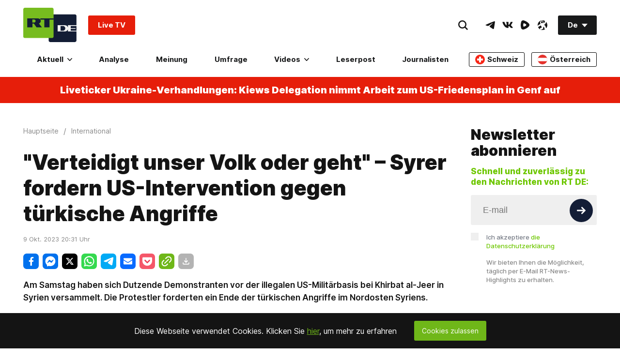

--- FILE ---
content_type: application/javascript; charset=UTF-8
request_url: https://rumble.com/cdn-cgi/challenge-platform/scripts/jsd/main.js
body_size: 4363
content:
window._cf_chl_opt={VnHPF6:'b'};~function(N3,O,X,i,l,M,W,x){N3=U,function(R,J,NT,N2,E,n){for(NT={R:300,J:336,E:329,n:411,g:337,z:377,f:349,C:415,h:346,m:314,Y:363},N2=U,E=R();!![];)try{if(n=parseInt(N2(NT.R))/1*(parseInt(N2(NT.J))/2)+-parseInt(N2(NT.E))/3+parseInt(N2(NT.n))/4+parseInt(N2(NT.g))/5*(parseInt(N2(NT.z))/6)+-parseInt(N2(NT.f))/7*(-parseInt(N2(NT.C))/8)+parseInt(N2(NT.h))/9+parseInt(N2(NT.m))/10*(-parseInt(N2(NT.Y))/11),J===n)break;else E.push(E.shift())}catch(g){E.push(E.shift())}}(N,839836),O=this||self,X=O[N3(370)],i=function(Ng,Nn,Nj,Np,Nw,N4,J,E,n){return Ng={R:417,J:323},Nn={R:358,J:358,E:358,n:309,g:358,z:307,f:358,C:312,h:309},Nj={R:412},Np={R:389},Nw={R:412,J:312,E:313,n:416,g:306,z:306,f:416,C:306,h:389,m:309,Y:309,H:309,k:309,L:358,I:358,A:389,G:309,d:389,b:309,K:309,y:307},N4=N3,J=String[N4(Ng.R)],E={'h':function(g,NQ){return NQ={R:303,J:312},null==g?'':E.g(g,6,function(z,N5){return N5=U,N5(NQ.R)[N5(NQ.J)](z)})},'g':function(z,C,Y,N6,H,L,I,A,G,K,y,S,D,Z,s,B,N0,N1){if(N6=N4,null==z)return'';for(L={},I={},A='',G=2,K=3,y=2,S=[],D=0,Z=0,s=0;s<z[N6(Nw.R)];s+=1)if(B=z[N6(Nw.J)](s),Object[N6(Nw.E)][N6(Nw.n)][N6(Nw.g)](L,B)||(L[B]=K++,I[B]=!0),N0=A+B,Object[N6(Nw.E)][N6(Nw.n)][N6(Nw.z)](L,N0))A=N0;else{if(Object[N6(Nw.E)][N6(Nw.f)][N6(Nw.C)](I,A)){if(256>A[N6(Nw.h)](0)){for(H=0;H<y;D<<=1,C-1==Z?(Z=0,S[N6(Nw.m)](Y(D)),D=0):Z++,H++);for(N1=A[N6(Nw.h)](0),H=0;8>H;D=D<<1|N1&1.41,C-1==Z?(Z=0,S[N6(Nw.Y)](Y(D)),D=0):Z++,N1>>=1,H++);}else{for(N1=1,H=0;H<y;D=N1|D<<1.72,C-1==Z?(Z=0,S[N6(Nw.H)](Y(D)),D=0):Z++,N1=0,H++);for(N1=A[N6(Nw.h)](0),H=0;16>H;D=D<<1.09|N1&1,Z==C-1?(Z=0,S[N6(Nw.k)](Y(D)),D=0):Z++,N1>>=1,H++);}G--,G==0&&(G=Math[N6(Nw.L)](2,y),y++),delete I[A]}else for(N1=L[A],H=0;H<y;D=D<<1.58|1.36&N1,Z==C-1?(Z=0,S[N6(Nw.H)](Y(D)),D=0):Z++,N1>>=1,H++);A=(G--,0==G&&(G=Math[N6(Nw.I)](2,y),y++),L[N0]=K++,String(B))}if(''!==A){if(Object[N6(Nw.E)][N6(Nw.n)][N6(Nw.C)](I,A)){if(256>A[N6(Nw.A)](0)){for(H=0;H<y;D<<=1,C-1==Z?(Z=0,S[N6(Nw.G)](Y(D)),D=0):Z++,H++);for(N1=A[N6(Nw.A)](0),H=0;8>H;D=N1&1.32|D<<1,C-1==Z?(Z=0,S[N6(Nw.Y)](Y(D)),D=0):Z++,N1>>=1,H++);}else{for(N1=1,H=0;H<y;D=N1|D<<1,Z==C-1?(Z=0,S[N6(Nw.Y)](Y(D)),D=0):Z++,N1=0,H++);for(N1=A[N6(Nw.d)](0),H=0;16>H;D=D<<1|N1&1,C-1==Z?(Z=0,S[N6(Nw.k)](Y(D)),D=0):Z++,N1>>=1,H++);}G--,G==0&&(G=Math[N6(Nw.I)](2,y),y++),delete I[A]}else for(N1=L[A],H=0;H<y;D=D<<1.29|1&N1,Z==C-1?(Z=0,S[N6(Nw.b)](Y(D)),D=0):Z++,N1>>=1,H++);G--,G==0&&y++}for(N1=2,H=0;H<y;D=D<<1|1.37&N1,C-1==Z?(Z=0,S[N6(Nw.k)](Y(D)),D=0):Z++,N1>>=1,H++);for(;;)if(D<<=1,C-1==Z){S[N6(Nw.K)](Y(D));break}else Z++;return S[N6(Nw.y)]('')},'j':function(g,N7){return N7=N4,null==g?'':''==g?null:E.i(g[N7(Nj.R)],32768,function(z,N8){return N8=N7,g[N8(Np.R)](z)})},'i':function(z,C,Y,N9,H,L,I,A,G,K,y,S,D,Z,s,B,N1,N0){for(N9=N4,H=[],L=4,I=4,A=3,G=[],S=Y(0),D=C,Z=1,K=0;3>K;H[K]=K,K+=1);for(s=0,B=Math[N9(Nn.R)](2,2),y=1;y!=B;N0=D&S,D>>=1,0==D&&(D=C,S=Y(Z++)),s|=(0<N0?1:0)*y,y<<=1);switch(s){case 0:for(s=0,B=Math[N9(Nn.J)](2,8),y=1;y!=B;N0=D&S,D>>=1,0==D&&(D=C,S=Y(Z++)),s|=(0<N0?1:0)*y,y<<=1);N1=J(s);break;case 1:for(s=0,B=Math[N9(Nn.E)](2,16),y=1;B!=y;N0=D&S,D>>=1,D==0&&(D=C,S=Y(Z++)),s|=y*(0<N0?1:0),y<<=1);N1=J(s);break;case 2:return''}for(K=H[3]=N1,G[N9(Nn.n)](N1);;){if(Z>z)return'';for(s=0,B=Math[N9(Nn.R)](2,A),y=1;y!=B;N0=D&S,D>>=1,0==D&&(D=C,S=Y(Z++)),s|=(0<N0?1:0)*y,y<<=1);switch(N1=s){case 0:for(s=0,B=Math[N9(Nn.g)](2,8),y=1;y!=B;N0=D&S,D>>=1,D==0&&(D=C,S=Y(Z++)),s|=(0<N0?1:0)*y,y<<=1);H[I++]=J(s),N1=I-1,L--;break;case 1:for(s=0,B=Math[N9(Nn.E)](2,16),y=1;B!=y;N0=D&S,D>>=1,0==D&&(D=C,S=Y(Z++)),s|=y*(0<N0?1:0),y<<=1);H[I++]=J(s),N1=I-1,L--;break;case 2:return G[N9(Nn.z)]('')}if(L==0&&(L=Math[N9(Nn.f)](2,A),A++),H[N1])N1=H[N1];else if(I===N1)N1=K+K[N9(Nn.C)](0);else return null;G[N9(Nn.h)](N1),H[I++]=K+N1[N9(Nn.C)](0),L--,K=N1,0==L&&(L=Math[N9(Nn.J)](2,A),A++)}}},n={},n[N4(Ng.J)]=E.h,n}(),l={},l[N3(340)]='o',l[N3(311)]='s',l[N3(381)]='u',l[N3(350)]='z',l[N3(332)]='n',l[N3(403)]='I',l[N3(375)]='b',M=l,O[N3(353)]=function(R,J,E,g,Nm,Nh,Nq,NJ,C,h,Y,H,L,I){if(Nm={R:331,J:409,E:352,n:331,g:409,z:315,f:380,C:339,h:339,m:396,Y:393,H:412,k:365,L:386},Nh={R:333,J:412,E:324},Nq={R:313,J:416,E:306,n:309},NJ=N3,null===J||J===void 0)return g;for(C=e(J),R[NJ(Nm.R)][NJ(Nm.J)]&&(C=C[NJ(Nm.E)](R[NJ(Nm.n)][NJ(Nm.g)](J))),C=R[NJ(Nm.z)][NJ(Nm.f)]&&R[NJ(Nm.C)]?R[NJ(Nm.z)][NJ(Nm.f)](new R[(NJ(Nm.h))](C)):function(A,NE,G){for(NE=NJ,A[NE(Nh.R)](),G=0;G<A[NE(Nh.J)];A[G+1]===A[G]?A[NE(Nh.E)](G+1,1):G+=1);return A}(C),h='nAsAaAb'.split('A'),h=h[NJ(Nm.m)][NJ(Nm.Y)](h),Y=0;Y<C[NJ(Nm.H)];H=C[Y],L=a(R,J,H),h(L)?(I=L==='s'&&!R[NJ(Nm.k)](J[H]),NJ(Nm.L)===E+H?z(E+H,L):I||z(E+H,J[H])):z(E+H,L),Y++);return g;function z(A,G,NV){NV=U,Object[NV(Nq.R)][NV(Nq.J)][NV(Nq.E)](g,G)||(g[G]=[]),g[G][NV(Nq.n)](A)}},W=N3(398)[N3(390)](';'),x=W[N3(396)][N3(393)](W),O[N3(373)]=function(R,J,NH,NO,E,n,g,z){for(NH={R:302,J:412,E:341,n:309,g:366},NO=N3,E=Object[NO(NH.R)](J),n=0;n<E[NO(NH.J)];n++)if(g=E[n],'f'===g&&(g='N'),R[g]){for(z=0;z<J[E[n]][NO(NH.J)];-1===R[g][NO(NH.E)](J[E[n]][z])&&(x(J[E[n]][z])||R[g][NO(NH.n)]('o.'+J[E[n]][z])),z++);}else R[g]=J[E[n]][NO(NH.g)](function(C){return'o.'+C})},v();function v(Ns,NZ,NS,Nx,R,J,E,n,g){if(Ns={R:399,J:378,E:343,n:404,g:395,z:395,f:383,C:361,h:361},NZ={R:343,J:404,E:361},NS={R:414},Nx=N3,R=O[Nx(Ns.R)],!R)return;if(!P())return;(J=![],E=R[Nx(Ns.J)]===!![],n=function(Nc,z){if(Nc=Nx,!J){if(J=!![],!P())return;z=c(),T(z.r,function(f){j(R,f)}),z.e&&Q(Nc(NS.R),z.e)}},X[Nx(Ns.E)]!==Nx(Ns.n))?n():O[Nx(Ns.g)]?X[Nx(Ns.z)](Nx(Ns.f),n):(g=X[Nx(Ns.C)]||function(){},X[Nx(Ns.h)]=function(No){No=Nx,g(),X[No(NZ.R)]!==No(NZ.J)&&(X[No(NZ.E)]=g,n())})}function F(R,J,Nr,NN){return Nr={R:359,J:313,E:356,n:306,g:341,z:345},NN=N3,J instanceof R[NN(Nr.R)]&&0<R[NN(Nr.R)][NN(Nr.J)][NN(Nr.E)][NN(Nr.n)](J)[NN(Nr.g)](NN(Nr.z))}function o(R,Nu,Ni){return Nu={R:391},Ni=N3,Math[Ni(Nu.R)]()<R}function Q(n,g,NK,NW,z,f,C,h,m,Y,H,k){if(NK={R:318,J:401,E:399,n:308,g:319,z:322,f:301,C:299,h:344,m:368,Y:327,H:413,k:351,L:334,I:319,A:305,G:326,d:382,b:360,K:319,y:310,S:402,D:319,Z:320,s:338,B:347,N0:367,N1:304,Ny:406,NS:323},NW=N3,!o(.01))return![];f=(z={},z[NW(NK.R)]=n,z[NW(NK.J)]=g,z);try{C=O[NW(NK.E)],h=NW(NK.n)+O[NW(NK.g)][NW(NK.z)]+NW(NK.f)+C.r+NW(NK.C),m=new O[(NW(NK.h))](),m[NW(NK.m)](NW(NK.Y),h),m[NW(NK.H)]=2500,m[NW(NK.k)]=function(){},Y={},Y[NW(NK.L)]=O[NW(NK.I)][NW(NK.A)],Y[NW(NK.G)]=O[NW(NK.g)][NW(NK.d)],Y[NW(NK.b)]=O[NW(NK.K)][NW(NK.y)],Y[NW(NK.S)]=O[NW(NK.D)][NW(NK.Z)],H=Y,k={},k[NW(NK.s)]=f,k[NW(NK.B)]=H,k[NW(NK.N0)]=NW(NK.N1),m[NW(NK.Ny)](i[NW(NK.NS)](k))}catch(L){}}function T(R,J,Nd,NG,NA,NI,NM,E,n){Nd={R:399,J:344,E:368,n:327,g:308,z:319,f:322,C:384,h:378,m:413,Y:351,H:408,k:388,L:406,I:323,A:325},NG={R:385},NA={R:317,J:407,E:362},NI={R:413},NM=N3,E=O[NM(Nd.R)],n=new O[(NM(Nd.J))](),n[NM(Nd.E)](NM(Nd.n),NM(Nd.g)+O[NM(Nd.z)][NM(Nd.f)]+NM(Nd.C)+E.r),E[NM(Nd.h)]&&(n[NM(Nd.m)]=5e3,n[NM(Nd.Y)]=function(NF){NF=NM,J(NF(NI.R))}),n[NM(Nd.H)]=function(Na){Na=NM,n[Na(NA.R)]>=200&&n[Na(NA.R)]<300?J(Na(NA.J)):J(Na(NA.E)+n[Na(NA.R)])},n[NM(Nd.k)]=function(Ne){Ne=NM,J(Ne(NG.R))},n[NM(Nd.L)](i[NM(Nd.I)](JSON[NM(Nd.A)](R)))}function j(E,n,Nt,NP,g,z,f){if(Nt={R:348,J:378,E:407,n:367,g:342,z:354,f:407,C:405,h:379,m:342,Y:401,H:387,k:405,L:379},NP=N3,g=NP(Nt.R),!E[NP(Nt.J)])return;n===NP(Nt.E)?(z={},z[NP(Nt.n)]=g,z[NP(Nt.g)]=E.r,z[NP(Nt.z)]=NP(Nt.f),O[NP(Nt.C)][NP(Nt.h)](z,'*')):(f={},f[NP(Nt.n)]=g,f[NP(Nt.m)]=E.r,f[NP(Nt.z)]=NP(Nt.Y),f[NP(Nt.H)]=n,O[NP(Nt.k)][NP(Nt.L)](f,'*'))}function c(Nk,NX,E,n,g,z,f){NX=(Nk={R:376,J:330,E:394,n:328,g:335,z:316,f:371,C:364,h:372,m:369,Y:321,H:397},N3);try{return E=X[NX(Nk.R)](NX(Nk.J)),E[NX(Nk.E)]=NX(Nk.n),E[NX(Nk.g)]='-1',X[NX(Nk.z)][NX(Nk.f)](E),n=E[NX(Nk.C)],g={},g=BAnB4(n,n,'',g),g=BAnB4(n,n[NX(Nk.h)]||n[NX(Nk.m)],'n.',g),g=BAnB4(n,E[NX(Nk.Y)],'d.',g),X[NX(Nk.z)][NX(Nk.H)](E),z={},z.r=g,z.e=null,z}catch(C){return f={},f.r={},f.e=C,f}}function P(NL,Nl,R,J,E,n){return NL={R:399,J:392,E:400},Nl=N3,R=O[Nl(NL.R)],J=3600,E=Math[Nl(NL.J)](+atob(R.t)),n=Math[Nl(NL.J)](Date[Nl(NL.E)]()/1e3),n-E>J?![]:!![]}function N(NB){return NB='parent,send,success,onload,getOwnPropertyNames,catch,1678888WGIFzc,length,timeout,error on cf_chl_props,382408XpEYla,hasOwnProperty,fromCharCode,/invisible/jsd,1496qlFuRR,/b/ov1/0.6926846444021572:1763903485:U-GwRr4bFD1ceK1nIy5vHTWjB0rbQbmiZGAWVXDu9os/,keys,Uh3m6i8aWwzCp$2HRNKZMVA-9lBvcns0kqGXFtEJ71r+D4TufILxdbQyOgeoSPj5Y,jsd,wfJU3,call,join,/cdn-cgi/challenge-platform/h/,push,BHcSU3,string,charAt,prototype,5427720xtrVEs,Array,body,status,msg,_cf_chl_opt,mAxV0,contentDocument,VnHPF6,Yuho,splice,stringify,chlApiUrl,POST,display: none,1570677PlKmVa,iframe,Object,number,sort,chlApiSitekey,tabIndex,262weLIap,5kAnVqM,errorInfoObject,Set,object,indexOf,sid,readyState,XMLHttpRequest,[native code],4287150uFhvym,chctx,cloudflare-invisible,70KPohqI,symbol,ontimeout,concat,BAnB4,event,isArray,toString,function,pow,Function,chlApiRumWidgetAgeMs,onreadystatechange,http-code:,11zACREb,contentWindow,isNaN,map,source,open,navigator,document,appendChild,clientInformation,Jxahl3,getPrototypeOf,boolean,createElement,2016654WnlJjg,api,postMessage,from,undefined,NUDr6,DOMContentLoaded,/jsd/oneshot/13c98df4ef2d/0.6926846444021572:1763903485:U-GwRr4bFD1ceK1nIy5vHTWjB0rbQbmiZGAWVXDu9os/,xhr-error,d.cookie,detail,onerror,charCodeAt,split,random,floor,bind,style,addEventListener,includes,removeChild,_cf_chl_opt;WVJdi2;tGfE6;eHFr4;rZpcH7;DMab5;uBWD2;TZOO6;NFIEc5;SBead5;rNss8;ssnu4;WlNXb1;QNPd6;BAnB4;Jxahl3;fLDZ5;fAvt5,__CF$cv$params,now,error,chlApiClientVersion,bigint,loading'.split(','),N=function(){return NB},N()}function a(R,J,E,Nf,NU,n){NU=(Nf={R:410,J:315,E:355,n:357},N3);try{return J[E][NU(Nf.R)](function(){}),'p'}catch(g){}try{if(J[E]==null)return void 0===J[E]?'u':'x'}catch(z){return'i'}return R[NU(Nf.J)][NU(Nf.E)](J[E])?'a':J[E]===R[NU(Nf.J)]?'p5':J[E]===!0?'T':!1===J[E]?'F':(n=typeof J[E],NU(Nf.n)==n?F(R,J[E])?'N':'f':M[n]||'?')}function U(R,V,J){return J=N(),U=function(E,O,X){return E=E-299,X=J[E],X},U(R,V)}function e(R,NC,NR,J){for(NC={R:352,J:302,E:374},NR=N3,J=[];R!==null;J=J[NR(NC.R)](Object[NR(NC.J)](R)),R=Object[NR(NC.E)](R));return J}}()

--- FILE ---
content_type: application/javascript; charset=UTF-8
request_url: https://rumble.com/cdn-cgi/challenge-platform/h/b/scripts/jsd/13c98df4ef2d/main.js?
body_size: 4396
content:
window._cf_chl_opt={VnHPF6:'b'};~function(N3,O,X,i,l,M,W,x){N3=U,function(R,J,NT,N2,E,n){for(NT={R:468,J:367,E:458,n:368,g:440,z:378,f:441,C:430,h:437,m:392},N2=U,E=R();!![];)try{if(n=parseInt(N2(NT.R))/1*(parseInt(N2(NT.J))/2)+-parseInt(N2(NT.E))/3*(-parseInt(N2(NT.n))/4)+-parseInt(N2(NT.g))/5+parseInt(N2(NT.z))/6+parseInt(N2(NT.f))/7+-parseInt(N2(NT.C))/8+-parseInt(N2(NT.h))/9*(parseInt(N2(NT.m))/10),n===J)break;else E.push(E.shift())}catch(g){E.push(E.shift())}}(N,121289),O=this||self,X=O[N3(366)],i=function(Ng,Nn,Nj,Np,Nw,NQ,N4,J,E,n){return Ng={R:435,J:429},Nn={R:404,J:404,E:404,n:452,g:404,z:404,f:404,C:466,h:393,m:404},Nj={R:370},Np={R:434},Nw={R:370,J:393,E:445,n:481,g:446,z:434,f:452,C:434,h:452,m:452,Y:452,H:404,k:446,L:434,I:452,A:434,G:452,d:404,b:452,K:452,y:452,S:466},NQ={R:390,J:393},N4=N3,J=String[N4(Ng.R)],E={'h':function(g){return null==g?'':E.g(g,6,function(z,N5){return N5=U,N5(NQ.R)[N5(NQ.J)](z)})},'g':function(z,C,Y,N6,H,L,I,A,G,K,y,S,D,Z,s,B,N0,N1){if(N6=N4,z==null)return'';for(L={},I={},A='',G=2,K=3,y=2,S=[],D=0,Z=0,s=0;s<z[N6(Nw.R)];s+=1)if(B=z[N6(Nw.J)](s),Object[N6(Nw.E)][N6(Nw.n)][N6(Nw.g)](L,B)||(L[B]=K++,I[B]=!0),N0=A+B,Object[N6(Nw.E)][N6(Nw.n)][N6(Nw.g)](L,N0))A=N0;else{if(Object[N6(Nw.E)][N6(Nw.n)][N6(Nw.g)](I,A)){if(256>A[N6(Nw.z)](0)){for(H=0;H<y;D<<=1,C-1==Z?(Z=0,S[N6(Nw.f)](Y(D)),D=0):Z++,H++);for(N1=A[N6(Nw.C)](0),H=0;8>H;D=D<<1|1&N1,Z==C-1?(Z=0,S[N6(Nw.h)](Y(D)),D=0):Z++,N1>>=1,H++);}else{for(N1=1,H=0;H<y;D=N1|D<<1.92,Z==C-1?(Z=0,S[N6(Nw.m)](Y(D)),D=0):Z++,N1=0,H++);for(N1=A[N6(Nw.C)](0),H=0;16>H;D=D<<1.32|1&N1,Z==C-1?(Z=0,S[N6(Nw.Y)](Y(D)),D=0):Z++,N1>>=1,H++);}G--,G==0&&(G=Math[N6(Nw.H)](2,y),y++),delete I[A]}else for(N1=L[A],H=0;H<y;D=N1&1.64|D<<1,Z==C-1?(Z=0,S[N6(Nw.m)](Y(D)),D=0):Z++,N1>>=1,H++);A=(G--,0==G&&(G=Math[N6(Nw.H)](2,y),y++),L[N0]=K++,String(B))}if(A!==''){if(Object[N6(Nw.E)][N6(Nw.n)][N6(Nw.k)](I,A)){if(256>A[N6(Nw.L)](0)){for(H=0;H<y;D<<=1,Z==C-1?(Z=0,S[N6(Nw.I)](Y(D)),D=0):Z++,H++);for(N1=A[N6(Nw.A)](0),H=0;8>H;D=D<<1|1&N1,C-1==Z?(Z=0,S[N6(Nw.f)](Y(D)),D=0):Z++,N1>>=1,H++);}else{for(N1=1,H=0;H<y;D=D<<1|N1,Z==C-1?(Z=0,S[N6(Nw.G)](Y(D)),D=0):Z++,N1=0,H++);for(N1=A[N6(Nw.C)](0),H=0;16>H;D=D<<1.68|1&N1,Z==C-1?(Z=0,S[N6(Nw.h)](Y(D)),D=0):Z++,N1>>=1,H++);}G--,G==0&&(G=Math[N6(Nw.d)](2,y),y++),delete I[A]}else for(N1=L[A],H=0;H<y;D=N1&1|D<<1,C-1==Z?(Z=0,S[N6(Nw.b)](Y(D)),D=0):Z++,N1>>=1,H++);G--,0==G&&y++}for(N1=2,H=0;H<y;D=1&N1|D<<1,C-1==Z?(Z=0,S[N6(Nw.K)](Y(D)),D=0):Z++,N1>>=1,H++);for(;;)if(D<<=1,C-1==Z){S[N6(Nw.y)](Y(D));break}else Z++;return S[N6(Nw.S)]('')},'j':function(g,N7){return N7=N4,g==null?'':''==g?null:E.i(g[N7(Nj.R)],32768,function(z,N8){return N8=N7,g[N8(Np.R)](z)})},'i':function(z,C,Y,N9,H,L,I,A,G,K,y,S,D,Z,s,B,N1,N0){for(N9=N4,H=[],L=4,I=4,A=3,G=[],S=Y(0),D=C,Z=1,K=0;3>K;H[K]=K,K+=1);for(s=0,B=Math[N9(Nn.R)](2,2),y=1;y!=B;N0=S&D,D>>=1,0==D&&(D=C,S=Y(Z++)),s|=(0<N0?1:0)*y,y<<=1);switch(s){case 0:for(s=0,B=Math[N9(Nn.J)](2,8),y=1;B!=y;N0=S&D,D>>=1,D==0&&(D=C,S=Y(Z++)),s|=(0<N0?1:0)*y,y<<=1);N1=J(s);break;case 1:for(s=0,B=Math[N9(Nn.E)](2,16),y=1;y!=B;N0=D&S,D>>=1,D==0&&(D=C,S=Y(Z++)),s|=(0<N0?1:0)*y,y<<=1);N1=J(s);break;case 2:return''}for(K=H[3]=N1,G[N9(Nn.n)](N1);;){if(Z>z)return'';for(s=0,B=Math[N9(Nn.g)](2,A),y=1;y!=B;N0=S&D,D>>=1,D==0&&(D=C,S=Y(Z++)),s|=y*(0<N0?1:0),y<<=1);switch(N1=s){case 0:for(s=0,B=Math[N9(Nn.z)](2,8),y=1;B!=y;N0=D&S,D>>=1,0==D&&(D=C,S=Y(Z++)),s|=y*(0<N0?1:0),y<<=1);H[I++]=J(s),N1=I-1,L--;break;case 1:for(s=0,B=Math[N9(Nn.f)](2,16),y=1;B!=y;N0=S&D,D>>=1,0==D&&(D=C,S=Y(Z++)),s|=y*(0<N0?1:0),y<<=1);H[I++]=J(s),N1=I-1,L--;break;case 2:return G[N9(Nn.C)]('')}if(0==L&&(L=Math[N9(Nn.f)](2,A),A++),H[N1])N1=H[N1];else if(I===N1)N1=K+K[N9(Nn.h)](0);else return null;G[N9(Nn.n)](N1),H[I++]=K+N1[N9(Nn.h)](0),L--,K=N1,0==L&&(L=Math[N9(Nn.m)](2,A),A++)}}},n={},n[N4(Ng.J)]=E.h,n}(),l={},l[N3(439)]='o',l[N3(373)]='s',l[N3(405)]='u',l[N3(463)]='z',l[N3(436)]='n',l[N3(460)]='I',l[N3(478)]='b',M=l,O[N3(396)]=function(R,J,E,g,Nm,Nh,Nq,NJ,C,h,Y,H,L,I){if(Nm={R:471,J:375,E:461,n:475,g:465,z:443,f:475,C:432,h:431,m:370,Y:413,H:457},Nh={R:383,J:370,E:394},Nq={R:445,J:481,E:446,n:452},NJ=N3,J===null||J===void 0)return g;for(C=e(J),R[NJ(Nm.R)][NJ(Nm.J)]&&(C=C[NJ(Nm.E)](R[NJ(Nm.R)][NJ(Nm.J)](J))),C=R[NJ(Nm.n)][NJ(Nm.g)]&&R[NJ(Nm.z)]?R[NJ(Nm.f)][NJ(Nm.g)](new R[(NJ(Nm.z))](C)):function(A,NE,G){for(NE=NJ,A[NE(Nh.R)](),G=0;G<A[NE(Nh.J)];A[G]===A[G+1]?A[NE(Nh.E)](G+1,1):G+=1);return A}(C),h='nAsAaAb'.split('A'),h=h[NJ(Nm.C)][NJ(Nm.h)](h),Y=0;Y<C[NJ(Nm.m)];H=C[Y],L=a(R,J,H),h(L)?(I='s'===L&&!R[NJ(Nm.Y)](J[H]),NJ(Nm.H)===E+H?z(E+H,L):I||z(E+H,J[H])):z(E+H,L),Y++);return g;function z(A,G,NV){NV=U,Object[NV(Nq.R)][NV(Nq.J)][NV(Nq.E)](g,G)||(g[G]=[]),g[G][NV(Nq.n)](A)}},W=N3(395)[N3(372)](';'),x=W[N3(432)][N3(431)](W),O[N3(424)]=function(R,J,NH,NO,E,n,g,z){for(NH={R:403,J:370,E:377,n:452,g:454},NO=N3,E=Object[NO(NH.R)](J),n=0;n<E[NO(NH.J)];n++)if(g=E[n],'f'===g&&(g='N'),R[g]){for(z=0;z<J[E[n]][NO(NH.J)];-1===R[g][NO(NH.E)](J[E[n]][z])&&(x(J[E[n]][z])||R[g][NO(NH.n)]('o.'+J[E[n]][z])),z++);}else R[g]=J[E[n]][NO(NH.g)](function(C){return'o.'+C})},v();function j(E,n,Nt,NP,g,z,f){if(Nt={R:412,J:433,E:376,n:474,g:406,z:462,f:469,C:410,h:474,m:406,Y:462,H:402,k:480,L:469},NP=N3,g=NP(Nt.R),!E[NP(Nt.J)])return;n===NP(Nt.E)?(z={},z[NP(Nt.n)]=g,z[NP(Nt.g)]=E.r,z[NP(Nt.z)]=NP(Nt.E),O[NP(Nt.f)][NP(Nt.C)](z,'*')):(f={},f[NP(Nt.h)]=g,f[NP(Nt.m)]=E.r,f[NP(Nt.Y)]=NP(Nt.H),f[NP(Nt.k)]=n,O[NP(Nt.L)][NP(Nt.C)](f,'*'))}function v(Ns,NZ,NS,Nx,R,J,E,n,g){if(Ns={R:400,J:433,E:448,n:472,g:391,z:450,f:459,C:459},NZ={R:448,J:472,E:459},NS={R:398},Nx=N3,R=O[Nx(Ns.R)],!R)return;if(!P())return;(J=![],E=R[Nx(Ns.J)]===!![],n=function(Nc,z){if(Nc=Nx,!J){if(J=!![],!P())return;z=c(),T(z.r,function(f){j(R,f)}),z.e&&Q(Nc(NS.R),z.e)}},X[Nx(Ns.E)]!==Nx(Ns.n))?n():O[Nx(Ns.g)]?X[Nx(Ns.g)](Nx(Ns.z),n):(g=X[Nx(Ns.f)]||function(){},X[Nx(Ns.C)]=function(No){No=Nx,g(),X[No(NZ.R)]!==No(NZ.J)&&(X[No(NZ.E)]=g,n())})}function a(R,J,E,Nf,NU,n){NU=(Nf={R:449,J:475,E:464,n:475,g:387},N3);try{return J[E][NU(Nf.R)](function(){}),'p'}catch(g){}try{if(J[E]==null)return void 0===J[E]?'u':'x'}catch(z){return'i'}return R[NU(Nf.J)][NU(Nf.E)](J[E])?'a':J[E]===R[NU(Nf.n)]?'p5':!0===J[E]?'T':J[E]===!1?'F':(n=typeof J[E],NU(Nf.g)==n?F(R,J[E])?'N':'f':M[n]||'?')}function o(R,Nu,Ni){return Nu={R:384},Ni=N3,Math[Ni(Nu.R)]()<R}function T(R,J,Nd,NG,NA,NI,NM,E,n){Nd={R:400,J:428,E:420,n:369,g:453,z:418,f:470,C:467,h:433,m:371,Y:401,H:381,k:473,L:442,I:429,A:425},NG={R:397},NA={R:380,J:376,E:451,n:380},NI={R:371},NM=N3,E=O[NM(Nd.R)],n=new O[(NM(Nd.J))](),n[NM(Nd.E)](NM(Nd.n),NM(Nd.g)+O[NM(Nd.z)][NM(Nd.f)]+NM(Nd.C)+E.r),E[NM(Nd.h)]&&(n[NM(Nd.m)]=5e3,n[NM(Nd.Y)]=function(NF){NF=NM,J(NF(NI.R))}),n[NM(Nd.H)]=function(Na){Na=NM,n[Na(NA.R)]>=200&&n[Na(NA.R)]<300?J(Na(NA.J)):J(Na(NA.E)+n[Na(NA.n)])},n[NM(Nd.k)]=function(Ne){Ne=NM,J(Ne(NG.R))},n[NM(Nd.L)](i[NM(Nd.I)](JSON[NM(Nd.A)](R)))}function U(R,V,J){return J=N(),U=function(E,O,X){return E=E-364,X=J[E],X},U(R,V)}function F(R,J,Nr,NN){return Nr={R:444,J:445,E:388,n:446,g:377,z:422},NN=N3,J instanceof R[NN(Nr.R)]&&0<R[NN(Nr.R)][NN(Nr.J)][NN(Nr.E)][NN(Nr.n)](J)[NN(Nr.g)](NN(Nr.z))}function P(NL,Nl,R,J,E,n){return NL={R:400,J:365,E:365,n:417},Nl=N3,R=O[Nl(NL.R)],J=3600,E=Math[Nl(NL.J)](+atob(R.t)),n=Math[Nl(NL.E)](Date[Nl(NL.n)]()/1e3),n-E>J?![]:!![]}function e(R,NC,NR,J){for(NC={R:461,J:403,E:456},NR=N3,J=[];R!==null;J=J[NR(NC.R)](Object[NR(NC.J)](R)),R=Object[NR(NC.E)](R));return J}function c(Nk,NX,E,n,g,z,f){NX=(Nk={R:447,J:364,E:426,n:421,g:476,z:411,f:409,C:382,h:385,m:399,Y:389,H:419},N3);try{return E=X[NX(Nk.R)](NX(Nk.J)),E[NX(Nk.E)]=NX(Nk.n),E[NX(Nk.g)]='-1',X[NX(Nk.z)][NX(Nk.f)](E),n=E[NX(Nk.C)],g={},g=BAnB4(n,n,'',g),g=BAnB4(n,n[NX(Nk.h)]||n[NX(Nk.m)],'n.',g),g=BAnB4(n,E[NX(Nk.Y)],'d.',g),X[NX(Nk.z)][NX(Nk.H)](E),z={},z.r=g,z.e=null,z}catch(C){return f={},f.r={},f.e=C,f}}function N(NB){return NB='floor,document,10etDNdc,32744VlSMmx,POST,length,timeout,split,string,chctx,getOwnPropertyNames,success,indexOf,1140978GGAmjv,chlApiUrl,status,onload,contentWindow,sort,random,clientInformation,wfJU3,function,toString,contentDocument,Uh3m6i8aWwzCp$2HRNKZMVA-9lBvcns0kqGXFtEJ71r+D4TufILxdbQyOgeoSPj5Y,addEventListener,190etcQSo,charAt,splice,_cf_chl_opt;WVJdi2;tGfE6;eHFr4;rZpcH7;DMab5;uBWD2;TZOO6;NFIEc5;SBead5;rNss8;ssnu4;WlNXb1;QNPd6;BAnB4;Jxahl3;fLDZ5;fAvt5,BAnB4,xhr-error,error on cf_chl_props,navigator,__CF$cv$params,ontimeout,error,keys,pow,undefined,sid,errorInfoObject,chlApiRumWidgetAgeMs,appendChild,postMessage,body,cloudflare-invisible,isNaN,chlApiSitekey,/invisible/jsd,NUDr6,now,_cf_chl_opt,removeChild,open,display: none,[native code],mAxV0,Jxahl3,stringify,style,chlApiClientVersion,XMLHttpRequest,Yuho,274448IdHIEZ,bind,includes,api,charCodeAt,fromCharCode,number,116253aJClGh,/b/ov1/0.6926846444021572:1763903485:U-GwRr4bFD1ceK1nIy5vHTWjB0rbQbmiZGAWVXDu9os/,object,643720WGHLXz,478653WJjgzT,send,Set,Function,prototype,call,createElement,readyState,catch,DOMContentLoaded,http-code:,push,/cdn-cgi/challenge-platform/h/,map,msg,getPrototypeOf,d.cookie,15ywESlb,onreadystatechange,bigint,concat,event,symbol,isArray,from,join,/jsd/oneshot/13c98df4ef2d/0.6926846444021572:1763903485:U-GwRr4bFD1ceK1nIy5vHTWjB0rbQbmiZGAWVXDu9os/,46058qStpei,parent,VnHPF6,Object,loading,onerror,source,Array,tabIndex,BHcSU3,boolean,jsd,detail,hasOwnProperty,iframe'.split(','),N=function(){return NB},N()}function Q(n,g,NK,NW,z,f,C,h,m,Y,H,k){if(NK={R:455,J:402,E:400,n:453,g:418,z:470,f:438,C:415,h:428,m:420,Y:369,H:371,k:401,L:414,I:386,A:379,G:416,d:408,b:418,K:477,y:427,S:418,D:423,Z:407,s:374,B:474,N0:479,N1:442,Ny:429},NW=N3,!o(.01))return![];f=(z={},z[NW(NK.R)]=n,z[NW(NK.J)]=g,z);try{C=O[NW(NK.E)],h=NW(NK.n)+O[NW(NK.g)][NW(NK.z)]+NW(NK.f)+C.r+NW(NK.C),m=new O[(NW(NK.h))](),m[NW(NK.m)](NW(NK.Y),h),m[NW(NK.H)]=2500,m[NW(NK.k)]=function(){},Y={},Y[NW(NK.L)]=O[NW(NK.g)][NW(NK.I)],Y[NW(NK.A)]=O[NW(NK.g)][NW(NK.G)],Y[NW(NK.d)]=O[NW(NK.b)][NW(NK.K)],Y[NW(NK.y)]=O[NW(NK.S)][NW(NK.D)],H=Y,k={},k[NW(NK.Z)]=f,k[NW(NK.s)]=H,k[NW(NK.B)]=NW(NK.N0),m[NW(NK.N1)](i[NW(NK.Ny)](k))}catch(L){}}}()